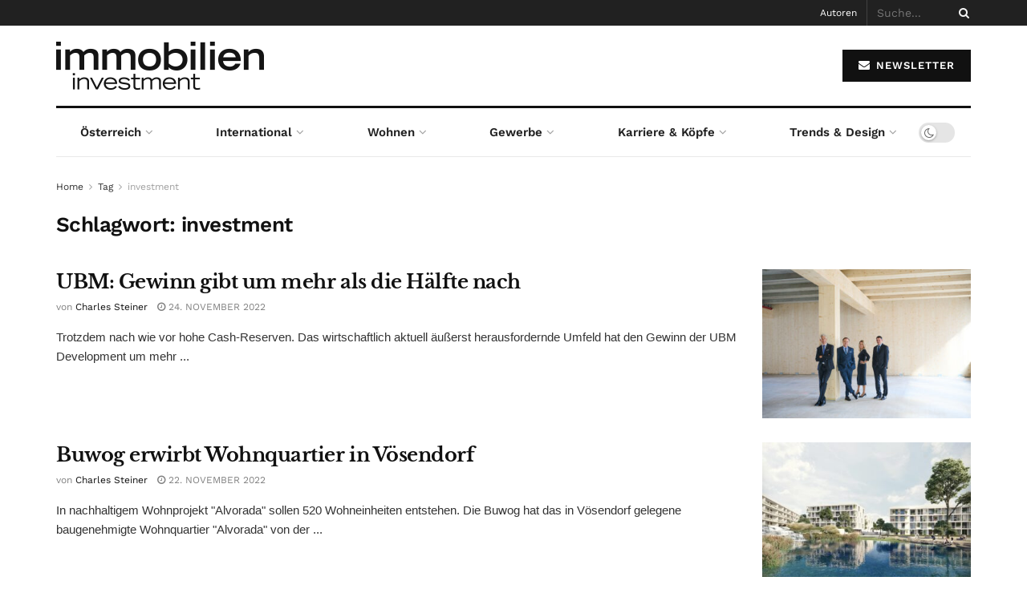

--- FILE ---
content_type: text/html; charset=UTF-8
request_url: https://immobilien-investment.at/artikel/tag/investment/page/9/
body_size: 14945
content:
<!doctype html> <!--[if lt IE 7]><html class="no-js lt-ie9 lt-ie8 lt-ie7" lang="de" prefix="og: https://ogp.me/ns#"> <![endif]--> <!--[if IE 7]><html class="no-js lt-ie9 lt-ie8" lang="de" prefix="og: https://ogp.me/ns#"> <![endif]--> <!--[if IE 8]><html class="no-js lt-ie9" lang="de" prefix="og: https://ogp.me/ns#"> <![endif]--> <!--[if IE 9]><html class="no-js lt-ie10" lang="de" prefix="og: https://ogp.me/ns#"> <![endif]--> <!--[if gt IE 8]><!--><html class="no-js" lang="de" prefix="og: https://ogp.me/ns#"> <!--<![endif]--><head><meta http-equiv="Content-Type" content="text/html; charset=UTF-8" /><meta name='viewport' content='width=device-width, initial-scale=1, user-scalable=yes' /><link rel="profile" href="http://gmpg.org/xfn/11" /><link rel="pingback" href="https://immobilien-investment.at/xmlrpc.php" /><meta property="og:type" content="website"><meta property="og:title" content="UBM: Gewinn gibt um mehr als die Hälfte nach"><meta property="og:site_name" content="immobilien investment"><meta property="og:description" content="Trotzdem nach wie vor hohe Cash-Reserven. Das wirtschaftlich aktuell äußerst herausfordernde Umfeld hat den Gewinn der UBM Development um mehr"><meta property="og:url" content="https://immobilien-investment.at/artikel/tag/investment/page/9"><meta property="og:locale" content="de_DE"><meta property="og:image" content="https://immobilien-investment.at/wp-content/uploads/2022/11/UBM-VORSTAND-SEPT-20223691-scaled.jpg"><meta property="og:image:height" content="1706"><meta property="og:image:width" content="2560"><meta name="twitter:card" content="summary"><meta name="twitter:url" content="https://immobilien-investment.at/artikel/tag/investment/page/9"><meta name="twitter:title" content="UBM: Gewinn gibt um mehr als die Hälfte nach"><meta name="twitter:description" content="Trotzdem nach wie vor hohe Cash-Reserven. Das wirtschaftlich aktuell äußerst herausfordernde Umfeld hat den Gewinn der UBM Development um mehr"><meta name="twitter:image" content="https://immobilien-investment.at/wp-content/uploads/2022/11/UBM-VORSTAND-SEPT-20223691-scaled.jpg"><meta name="twitter:image:width" content="2560"><meta name="twitter:image:height" content="1706"><meta name="twitter:site" content="https://twitter.com/immovationen_at"> <script type="text/javascript">var jnews_ajax_url = '/?ajax-request=jnews'</script> <script type="text/javascript">;window.jnews=window.jnews||{},window.jnews.library=window.jnews.library||{},window.jnews.library=function(){"use strict";var e=this;e.win=window,e.doc=document,e.noop=function(){},e.globalBody=e.doc.getElementsByTagName("body")[0],e.globalBody=e.globalBody?e.globalBody:e.doc,e.win.jnewsDataStorage=e.win.jnewsDataStorage||{_storage:new WeakMap,put:function(e,t,n){this._storage.has(e)||this._storage.set(e,new Map),this._storage.get(e).set(t,n)},get:function(e,t){return this._storage.get(e).get(t)},has:function(e,t){return this._storage.has(e)&&this._storage.get(e).has(t)},remove:function(e,t){var n=this._storage.get(e).delete(t);return 0===!this._storage.get(e).size&&this._storage.delete(e),n}},e.windowWidth=function(){return e.win.innerWidth||e.docEl.clientWidth||e.globalBody.clientWidth},e.windowHeight=function(){return e.win.innerHeight||e.docEl.clientHeight||e.globalBody.clientHeight},e.requestAnimationFrame=e.win.requestAnimationFrame||e.win.webkitRequestAnimationFrame||e.win.mozRequestAnimationFrame||e.win.msRequestAnimationFrame||window.oRequestAnimationFrame||function(e){return setTimeout(e,1e3/60)},e.cancelAnimationFrame=e.win.cancelAnimationFrame||e.win.webkitCancelAnimationFrame||e.win.webkitCancelRequestAnimationFrame||e.win.mozCancelAnimationFrame||e.win.msCancelRequestAnimationFrame||e.win.oCancelRequestAnimationFrame||function(e){clearTimeout(e)},e.classListSupport="classList"in document.createElement("_"),e.hasClass=e.classListSupport?function(e,t){return e.classList.contains(t)}:function(e,t){return e.className.indexOf(t)>=0},e.addClass=e.classListSupport?function(t,n){e.hasClass(t,n)||t.classList.add(n)}:function(t,n){e.hasClass(t,n)||(t.className+=" "+n)},e.removeClass=e.classListSupport?function(t,n){e.hasClass(t,n)&&t.classList.remove(n)}:function(t,n){e.hasClass(t,n)&&(t.className=t.className.replace(n,""))},e.objKeys=function(e){var t=[];for(var n in e)Object.prototype.hasOwnProperty.call(e,n)&&t.push(n);return t},e.isObjectSame=function(e,t){var n=!0;return JSON.stringify(e)!==JSON.stringify(t)&&(n=!1),n},e.extend=function(){for(var e,t,n,o=arguments[0]||{},i=1,a=arguments.length;i<a;i++)if(null!==(e=arguments[i]))for(t in e)o!==(n=e[t])&&void 0!==n&&(o[t]=n);return o},e.dataStorage=e.win.jnewsDataStorage,e.isVisible=function(e){return 0!==e.offsetWidth&&0!==e.offsetHeight||e.getBoundingClientRect().length},e.getHeight=function(e){return e.offsetHeight||e.clientHeight||e.getBoundingClientRect().height},e.getWidth=function(e){return e.offsetWidth||e.clientWidth||e.getBoundingClientRect().width},e.supportsPassive=!1;try{var t=Object.defineProperty({},"passive",{get:function(){e.supportsPassive=!0}});"createEvent"in e.doc?e.win.addEventListener("test",null,t):"fireEvent"in e.doc&&e.win.attachEvent("test",null)}catch(e){}e.passiveOption=!!e.supportsPassive&&{passive:!0},e.setStorage=function(e,t){e="jnews-"+e;var n={expired:Math.floor(((new Date).getTime()+432e5)/1e3)};t=Object.assign(n,t);localStorage.setItem(e,JSON.stringify(t))},e.getStorage=function(e){e="jnews-"+e;var t=localStorage.getItem(e);return null!==t&&0<t.length?JSON.parse(localStorage.getItem(e)):{}},e.expiredStorage=function(){var t,n="jnews-";for(var o in localStorage)o.indexOf(n)>-1&&"undefined"!==(t=e.getStorage(o.replace(n,""))).expired&&t.expired<Math.floor((new Date).getTime()/1e3)&&localStorage.removeItem(o)},e.addEvents=function(t,n,o){for(var i in n){var a=["touchstart","touchmove"].indexOf(i)>=0&&!o&&e.passiveOption;"createEvent"in e.doc?t.addEventListener(i,n[i],a):"fireEvent"in e.doc&&t.attachEvent("on"+i,n[i])}},e.removeEvents=function(t,n){for(var o in n)"createEvent"in e.doc?t.removeEventListener(o,n[o]):"fireEvent"in e.doc&&t.detachEvent("on"+o,n[o])},e.triggerEvents=function(t,n,o){var i;o=o||{detail:null};return"createEvent"in e.doc?(!(i=e.doc.createEvent("CustomEvent")||new CustomEvent(n)).initCustomEvent||i.initCustomEvent(n,!0,!1,o),void t.dispatchEvent(i)):"fireEvent"in e.doc?((i=e.doc.createEventObject()).eventType=n,void t.fireEvent("on"+i.eventType,i)):void 0},e.getParents=function(t,n){void 0===n&&(n=e.doc);for(var o=[],i=t.parentNode,a=!1;!a;)if(i){var r=i;r.querySelectorAll(n).length?a=!0:(o.push(r),i=r.parentNode)}else o=[],a=!0;return o},e.forEach=function(e,t,n){for(var o=0,i=e.length;o<i;o++)t.call(n,e[o],o)},e.getText=function(e){return e.innerText||e.textContent},e.setText=function(e,t){var n="object"==typeof t?t.innerText||t.textContent:t;e.innerText&&(e.innerText=n),e.textContent&&(e.textContent=n)},e.httpBuildQuery=function(t){return e.objKeys(t).reduce(function t(n){var o=arguments.length>1&&void 0!==arguments[1]?arguments[1]:null;return function(i,a){var r=n[a];a=encodeURIComponent(a);var s=o?"".concat(o,"[").concat(a,"]"):a;return null==r||"function"==typeof r?(i.push("".concat(s,"=")),i):["number","boolean","string"].includes(typeof r)?(i.push("".concat(s,"=").concat(encodeURIComponent(r))),i):(i.push(e.objKeys(r).reduce(t(r,s),[]).join("&")),i)}}(t),[]).join("&")},e.get=function(t,n,o,i){return o="function"==typeof o?o:e.noop,e.ajax("GET",t,n,o,i)},e.post=function(t,n,o,i){return o="function"==typeof o?o:e.noop,e.ajax("POST",t,n,o,i)},e.ajax=function(t,n,o,i,a){var r=new XMLHttpRequest,s=n,c=e.httpBuildQuery(o);if(t=-1!=["GET","POST"].indexOf(t)?t:"GET",r.open(t,s+("GET"==t?"?"+c:""),!0),"POST"==t&&r.setRequestHeader("Content-type","application/x-www-form-urlencoded"),r.setRequestHeader("X-Requested-With","XMLHttpRequest"),r.onreadystatechange=function(){4===r.readyState&&200<=r.status&&300>r.status&&"function"==typeof i&&i.call(void 0,r.response)},void 0!==a&&!a){return{xhr:r,send:function(){r.send("POST"==t?c:null)}}}return r.send("POST"==t?c:null),{xhr:r}},e.scrollTo=function(t,n,o){function i(e,t,n){this.start=this.position(),this.change=e-this.start,this.currentTime=0,this.increment=20,this.duration=void 0===n?500:n,this.callback=t,this.finish=!1,this.animateScroll()}return Math.easeInOutQuad=function(e,t,n,o){return(e/=o/2)<1?n/2*e*e+t:-n/2*(--e*(e-2)-1)+t},i.prototype.stop=function(){this.finish=!0},i.prototype.move=function(t){e.doc.documentElement.scrollTop=t,e.globalBody.parentNode.scrollTop=t,e.globalBody.scrollTop=t},i.prototype.position=function(){return e.doc.documentElement.scrollTop||e.globalBody.parentNode.scrollTop||e.globalBody.scrollTop},i.prototype.animateScroll=function(){this.currentTime+=this.increment;var t=Math.easeInOutQuad(this.currentTime,this.start,this.change,this.duration);this.move(t),this.currentTime<this.duration&&!this.finish?e.requestAnimationFrame.call(e.win,this.animateScroll.bind(this)):this.callback&&"function"==typeof this.callback&&this.callback()},new i(t,n,o)},e.unwrap=function(t){var n,o=t;e.forEach(t,(function(e,t){n?n+=e:n=e})),o.replaceWith(n)},e.performance={start:function(e){performance.mark(e+"Start")},stop:function(e){performance.mark(e+"End"),performance.measure(e,e+"Start",e+"End")}},e.fps=function(){var t=0,n=0,o=0;!function(){var i=t=0,a=0,r=0,s=document.getElementById("fpsTable"),c=function(t){void 0===document.getElementsByTagName("body")[0]?e.requestAnimationFrame.call(e.win,(function(){c(t)})):document.getElementsByTagName("body")[0].appendChild(t)};null===s&&((s=document.createElement("div")).style.position="fixed",s.style.top="120px",s.style.left="10px",s.style.width="100px",s.style.height="20px",s.style.border="1px solid black",s.style.fontSize="11px",s.style.zIndex="100000",s.style.backgroundColor="white",s.id="fpsTable",c(s));var l=function(){o++,n=Date.now(),(a=(o/(r=(n-t)/1e3)).toPrecision(2))!=i&&(i=a,s.innerHTML=i+"fps"),1<r&&(t=n,o=0),e.requestAnimationFrame.call(e.win,l)};l()}()},e.instr=function(e,t){for(var n=0;n<t.length;n++)if(-1!==e.toLowerCase().indexOf(t[n].toLowerCase()))return!0},e.winLoad=function(t,n){function o(o){if("complete"===e.doc.readyState||"interactive"===e.doc.readyState)return!o||n?setTimeout(t,n||1):t(o),1}o()||e.addEvents(e.win,{load:o})},e.docReady=function(t,n){function o(o){if("complete"===e.doc.readyState||"interactive"===e.doc.readyState)return!o||n?setTimeout(t,n||1):t(o),1}o()||e.addEvents(e.doc,{DOMContentLoaded:o})},e.fireOnce=function(){e.docReady((function(){e.assets=e.assets||[],e.assets.length&&(e.boot(),e.load_assets())}),50)},e.boot=function(){e.length&&e.doc.querySelectorAll("style[media]").forEach((function(e){"not all"==e.getAttribute("media")&&e.removeAttribute("media")}))},e.create_js=function(t,n){var o=e.doc.createElement("script");switch(o.setAttribute("src",t),n){case"defer":o.setAttribute("defer",!0);break;case"async":o.setAttribute("async",!0);break;case"deferasync":o.setAttribute("defer",!0),o.setAttribute("async",!0)}e.globalBody.appendChild(o)},e.load_assets=function(){"object"==typeof e.assets&&e.forEach(e.assets.slice(0),(function(t,n){var o="";t.defer&&(o+="defer"),t.async&&(o+="async"),e.create_js(t.url,o);var i=e.assets.indexOf(t);i>-1&&e.assets.splice(i,1)})),e.assets=jnewsoption.au_scripts=window.jnewsads=[]},e.setCookie=function(e,t,n){var o="";if(n){var i=new Date;i.setTime(i.getTime()+24*n*60*60*1e3),o="; expires="+i.toUTCString()}document.cookie=e+"="+(t||"")+o+"; path=/"},e.getCookie=function(e){for(var t=e+"=",n=document.cookie.split(";"),o=0;o<n.length;o++){for(var i=n[o];" "==i.charAt(0);)i=i.substring(1,i.length);if(0==i.indexOf(t))return i.substring(t.length,i.length)}return null},e.eraseCookie=function(e){document.cookie=e+"=; Path=/; Expires=Thu, 01 Jan 1970 00:00:01 GMT;"},e.docReady((function(){e.globalBody=e.globalBody==e.doc?e.doc.getElementsByTagName("body")[0]:e.globalBody,e.globalBody=e.globalBody?e.globalBody:e.doc})),e.winLoad((function(){e.winLoad((function(){var t=!1;if(void 0!==window.jnewsadmin)if(void 0!==window.file_version_checker){var n=e.objKeys(window.file_version_checker);n.length?n.forEach((function(e){t||"10.0.4"===window.file_version_checker[e]||(t=!0)})):t=!0}else t=!0;t&&(window.jnewsHelper.getMessage(),window.jnewsHelper.getNotice())}),2500)}))},window.jnews.library=new window.jnews.library;</script><script type="module">;/*! instant.page v5.1.1 - (C) 2019-2020 Alexandre Dieulot - https://instant.page/license */
let t,e;const n=new Set,o=document.createElement("link"),i=o.relList&&o.relList.supports&&o.relList.supports("prefetch")&&window.IntersectionObserver&&"isIntersecting"in IntersectionObserverEntry.prototype,s="instantAllowQueryString"in document.body.dataset,a="instantAllowExternalLinks"in document.body.dataset,r="instantWhitelist"in document.body.dataset,c="instantMousedownShortcut"in document.body.dataset,d=1111;let l=65,u=!1,f=!1,m=!1;if("instantIntensity"in document.body.dataset){const t=document.body.dataset.instantIntensity;if("mousedown"==t.substr(0,9))u=!0,"mousedown-only"==t&&(f=!0);else if("viewport"==t.substr(0,8))navigator.connection&&(navigator.connection.saveData||navigator.connection.effectiveType&&navigator.connection.effectiveType.includes("2g"))||("viewport"==t?document.documentElement.clientWidth*document.documentElement.clientHeight<45e4&&(m=!0):"viewport-all"==t&&(m=!0));else{const e=parseInt(t);isNaN(e)||(l=e)}}if(i){const n={capture:!0,passive:!0};if(f||document.addEventListener("touchstart",(function(t){e=performance.now();const n=t.target.closest("a");h(n)&&v(n.href)}),n),u?c||document.addEventListener("mousedown",(function(t){const e=t.target.closest("a");h(e)&&v(e.href)}),n):document.addEventListener("mouseover",(function(n){if(performance.now()-e<d)return;if(!("closest"in n.target))return;const o=n.target.closest("a");h(o)&&(o.addEventListener("mouseout",p,{passive:!0}),t=setTimeout((()=>{v(o.href),t=void 0}),l))}),n),c&&document.addEventListener("mousedown",(function(t){if(performance.now()-e<d)return;const n=t.target.closest("a");if(t.which>1||t.metaKey||t.ctrlKey)return;if(!n)return;n.addEventListener("click",(function(t){1337!=t.detail&&t.preventDefault()}),{capture:!0,passive:!1,once:!0});const o=new MouseEvent("click",{view:window,bubbles:!0,cancelable:!1,detail:1337});n.dispatchEvent(o)}),n),m){let t;(t=window.requestIdleCallback?t=>{requestIdleCallback(t,{timeout:1500})}:t=>{t()})((()=>{const t=new IntersectionObserver((e=>{e.forEach((e=>{if(e.isIntersecting){const n=e.target;t.unobserve(n),v(n.href)}}))}));document.querySelectorAll("a").forEach((e=>{h(e)&&t.observe(e)}))}))}}function p(e){e.relatedTarget&&e.target.closest("a")==e.relatedTarget.closest("a")||t&&(clearTimeout(t),t=void 0)}function h(t){if(t&&t.href&&(!r||"instant"in t.dataset)&&(a||t.origin==location.origin||"instant"in t.dataset)&&["http:","https:"].includes(t.protocol)&&("http:"!=t.protocol||"https:"!=location.protocol)&&(s||!t.search||"instant"in t.dataset)&&!(t.hash&&t.pathname+t.search==location.pathname+location.search||"noInstant"in t.dataset))return!0}function v(t){if(n.has(t))return;const e=document.createElement("link");e.rel="prefetch",e.href=t,document.head.appendChild(e),n.add(t)}</script> <link media="all" href="https://immobilien-investment.at/wp-content/cache/autoptimize/css/autoptimize_bb8c5df35d2aa75ec469db8eb2813820.css" rel="stylesheet"><title>investment Archive &ndash; Seite 9 von 12 &ndash; immobilien investment</title><meta name="robots" content="follow, index, max-snippet:-1, max-video-preview:-1, max-image-preview:large"/><link rel="canonical" href="https://immobilien-investment.at/artikel/tag/investment/page/9/" /><link rel="prev" href="https://immobilien-investment.at/artikel/tag/investment/page/8/" /><link rel="next" href="https://immobilien-investment.at/artikel/tag/investment/page/10/" /><meta property="og:locale" content="de_DE" /><meta property="og:type" content="article" /><meta property="og:title" content="investment Archive &ndash; Seite 9 von 12 &ndash; immobilien investment" /><meta property="og:url" content="https://immobilien-investment.at/artikel/tag/investment/page/9/" /><meta property="og:site_name" content="immobilien investment" /><meta name="twitter:card" content="summary_large_image" /><meta name="twitter:title" content="investment Archive &ndash; Seite 9 von 12 &ndash; immobilien investment" /><meta name="twitter:label1" content="Beiträge" /><meta name="twitter:data1" content="111" /> <script type="application/ld+json" class="rank-math-schema">{"@context":"https://schema.org","@graph":[{"@type":"Place","@id":"https://immobilien-investment.at/#place","address":{"@type":"PostalAddress","streetAddress":"Gonzagagasse 3/3","addressLocality":"Wien","postalCode":"1010"}},{"@type":"NewsMediaOrganization","@id":"https://immobilien-investment.at/#organization","name":"DMV \u2013 della lucia medien &amp; verlags GmbH","url":"https://immobilien-investment.at","email":"office@media-c.at","address":{"@type":"PostalAddress","streetAddress":"Gonzagagasse 3/3","addressLocality":"Wien","postalCode":"1010"},"logo":{"@type":"ImageObject","@id":"https://immobilien-investment.at/#logo","url":"https://immobilien-investment.at/wp-content/uploads/2022/12/immobilien-investment-logo@2x.png","contentUrl":"https://immobilien-investment.at/wp-content/uploads/2022/12/immobilien-investment-logo@2x.png","caption":"immobilien investment","inLanguage":"de","width":"514","height":"119"},"contactPoint":[{"@type":"ContactPoint","telephone":"+43 1 533 18 90","contactType":"technical support"}],"location":{"@id":"https://immobilien-investment.at/#place"}},{"@type":"WebSite","@id":"https://immobilien-investment.at/#website","url":"https://immobilien-investment.at","name":"immobilien investment","alternateName":"Das Immobilien- &amp; Anlagemagazin","publisher":{"@id":"https://immobilien-investment.at/#organization"},"inLanguage":"de"},{"@type":"CollectionPage","@id":"https://immobilien-investment.at/artikel/tag/investment/page/9/#webpage","url":"https://immobilien-investment.at/artikel/tag/investment/page/9/","name":"investment Archive &ndash; Seite 9 von 12 &ndash; immobilien investment","isPartOf":{"@id":"https://immobilien-investment.at/#website"},"inLanguage":"de"}]}</script> <link rel='dns-prefetch' href='//plausible.io' /><link rel='dns-prefetch' href='//hcaptcha.com' /><link rel="alternate" type="application/rss+xml" title="immobilien investment &raquo; Feed" href="https://immobilien-investment.at/feed/" /><link rel="alternate" type="application/rss+xml" title="immobilien investment &raquo; Kommentar-Feed" href="https://immobilien-investment.at/comments/feed/" /><link rel="alternate" type="application/rss+xml" title="immobilien investment &raquo; investment Schlagwort-Feed" href="https://immobilien-investment.at/artikel/tag/investment/feed/" /><link crossorigin="anonymous" rel='stylesheet' id='jeg_customizer_font-css' href='https://immobilien-investment.at/wp-content/cache/autoptimize/css/autoptimize_single_54e4c559197f3c500730ad1e82197393.css?ver=1670944265' type='text/css' media='all' /> <script type="text/javascript" defer data-domain='immobilien-investment.at' data-api='https://plausible.io/api/event' data-cfasync='false' src="https://plausible.io/js/plausible.outbound-links.js?ver=2.3.1" id="plausible-analytics-js"></script> <script type="text/javascript" id="plausible-analytics-js-after">window.plausible = window.plausible || function() { (window.plausible.q = window.plausible.q || []).push(arguments) }
//# sourceURL=plausible-analytics-js-after</script> <script type="text/javascript" id="sp-dsgvo-js-extra">var spDsgvoGeneralConfig = {"ajaxUrl":"https://immobilien-investment.at/wp-admin/admin-ajax.php","wpJsonUrl":"https://immobilien-investment.at/wp-json/legalweb/v1/","cookieName":"sp_dsgvo_cookie_settings","cookieVersion":"0","cookieLifeTime":"15811200","cookieLifeTimeDismiss":"604800","locale":"de_DE","privacyPolicyPageId":"4347","privacyPolicyPageUrl":"https://immobilien-investment.at/datenschutz/","imprintPageId":"4223","imprintPageUrl":"https://immobilien-investment.at/impressum/","showNoticeOnClose":"1","initialDisplayType":"cookie_notice","allIntegrationSlugs":[],"noticeHideEffect":"none","noticeOnScroll":"","noticeOnScrollOffset":"100","currentPageId":"11211","forceCookieInfo":"0","clientSideBlocking":"0"};
var spDsgvoIntegrationConfig = [];
//# sourceURL=sp-dsgvo-js-extra</script> <link rel="https://api.w.org/" href="https://immobilien-investment.at/wp-json/" /><link rel="alternate" title="JSON" type="application/json" href="https://immobilien-investment.at/wp-json/wp/v2/tags/1201" /><link rel="EditURI" type="application/rsd+xml" title="RSD" href="https://immobilien-investment.at/xmlrpc.php?rsd" /><meta name='plausible-analytics-version' content='2.3.1' /><meta name="generator" content="Elementor 3.34.2; features: additional_custom_breakpoints; settings: css_print_method-external, google_font-enabled, font_display-auto"><meta name="generator" content="EventON 4.6.7" /><meta name="onesignal" content="wordpress-plugin"/> <script>window.OneSignalDeferred = window.OneSignalDeferred || [];

      OneSignalDeferred.push(function(OneSignal) {
        var oneSignal_options = {};
        window._oneSignalInitOptions = oneSignal_options;

        oneSignal_options['serviceWorkerParam'] = { scope: '/' };
oneSignal_options['serviceWorkerPath'] = 'OneSignalSDKWorker.js.php';

        OneSignal.Notifications.setDefaultUrl("https://immobilien-investment.at");

        oneSignal_options['wordpress'] = true;
oneSignal_options['appId'] = '4321b71e-7237-4d0c-8c32-3930a144dcc4';
oneSignal_options['allowLocalhostAsSecureOrigin'] = true;
oneSignal_options['welcomeNotification'] = { };
oneSignal_options['welcomeNotification']['disable'] = true;
oneSignal_options['path'] = "https://immobilien-investment.at/wp-content/plugins/onesignal-free-web-push-notifications/sdk_files/";
oneSignal_options['promptOptions'] = { };
oneSignal_options['notifyButton'] = { };
oneSignal_options['notifyButton']['enable'] = true;
oneSignal_options['notifyButton']['position'] = 'bottom-right';
oneSignal_options['notifyButton']['theme'] = 'default';
oneSignal_options['notifyButton']['size'] = 'medium';
oneSignal_options['notifyButton']['showCredit'] = true;
oneSignal_options['notifyButton']['text'] = {};
              OneSignal.init(window._oneSignalInitOptions);
                    });

      function documentInitOneSignal() {
        var oneSignal_elements = document.getElementsByClassName("OneSignal-prompt");

        var oneSignalLinkClickHandler = function(event) { OneSignal.Notifications.requestPermission(); event.preventDefault(); };        for(var i = 0; i < oneSignal_elements.length; i++)
          oneSignal_elements[i].addEventListener('click', oneSignalLinkClickHandler, false);
      }

      if (document.readyState === 'complete') {
           documentInitOneSignal();
      }
      else {
           window.addEventListener("load", function(event){
               documentInitOneSignal();
          });
      }</script>  <script type='application/ld+json'>{"@context":"http:\/\/schema.org","@type":"Organization","@id":"https:\/\/immobilien-investment.at\/#organization","url":"https:\/\/immobilien-investment.at\/","name":"media-c Digital Solutions e.U.","logo":{"@type":"ImageObject","url":"https:\/\/immobilien-investment.at\/wp-content\/uploads\/2020\/12\/cropped-580_media_c-192x192-1.jpg"},"sameAs":["https:\/\/www.facebook.com\/DMVMedien","https:\/\/twitter.com\/immovationen_at","https:\/\/www.linkedin.com\/company\/dmv-medien\/","#"]}</script> <script type='application/ld+json'>{"@context":"http:\/\/schema.org","@type":"WebSite","@id":"https:\/\/immobilien-investment.at\/#website","url":"https:\/\/immobilien-investment.at\/","name":"media-c Digital Solutions e.U.","potentialAction":{"@type":"SearchAction","target":"https:\/\/immobilien-investment.at\/?s={search_term_string}","query-input":"required name=search_term_string"}}</script> <link rel="icon" href="https://immobilien-investment.at/wp-content/uploads/2022/03/cropped-II-fav-v1-32x32.png" sizes="32x32" /><link rel="icon" href="https://immobilien-investment.at/wp-content/uploads/2022/03/cropped-II-fav-v1-192x192.png" sizes="192x192" /><link rel="apple-touch-icon" href="https://immobilien-investment.at/wp-content/uploads/2022/03/cropped-II-fav-v1-180x180.png" /><meta name="msapplication-TileImage" content="https://immobilien-investment.at/wp-content/uploads/2022/03/cropped-II-fav-v1-270x270.png" /></head><body class="archive paged tag tag-investment tag-1201 wp-embed-responsive paged-9 tag-paged-9 wp-theme-jnews wp-child-theme-jnews-child-1 jeg_toggle_light jnews jsc_normal elementor-default elementor-kit-2426"><div class="jeg_ad jeg_ad_top jnews_header_top_ads"><div class='ads-wrapper  '></div></div><div class="jeg_viewport"><div class="jeg_header_wrapper"><div class="jeg_header_instagram_wrapper"></div><div class="jeg_header normal"><div class="jeg_topbar jeg_container jeg_navbar_wrapper dark"><div class="container"><div class="jeg_nav_row"><div class="jeg_nav_col jeg_nav_left  jeg_nav_grow"><div class="item_wrap jeg_nav_alignleft"></div></div><div class="jeg_nav_col jeg_nav_center  jeg_nav_grow"><div class="item_wrap jeg_nav_alignleft"></div></div><div class="jeg_nav_col jeg_nav_right  jeg_nav_grow"><div class="item_wrap jeg_nav_alignright"><div class="jeg_nav_item"><ul class="jeg_menu jeg_top_menu"><li id="menu-item-9088" class="menu-item menu-item-type-post_type menu-item-object-page menu-item-9088"><a href="https://immobilien-investment.at/autoren/">Autoren</a></li></ul></div><div class="jeg_nav_item jeg_nav_search"><div class="jeg_search_wrapper jeg_search_no_expand square"> <a href="#" class="jeg_search_toggle"><i class="fa fa-search"></i></a><form action="https://immobilien-investment.at/" method="get" class="jeg_search_form" target="_top"> <input name="s" class="jeg_search_input" placeholder="Suche..." type="text" value="" autocomplete="off"> <button aria-label="Search Button" type="submit" class="jeg_search_button btn"><i class="fa fa-search"></i></button></form><div class="jeg_search_result jeg_search_hide with_result"><div class="search-result-wrapper"></div><div class="search-link search-noresult"> Keine Ergebnisse</div><div class="search-link search-all-button"> <i class="fa fa-search"></i> Alle Ergebnisse anzeigen</div></div></div></div></div></div></div></div></div><div class="jeg_midbar jeg_container jeg_navbar_wrapper normal"><div class="container"><div class="jeg_nav_row"><div class="jeg_nav_col jeg_nav_left jeg_nav_grow"><div class="item_wrap jeg_nav_alignleft"><div class="jeg_nav_item jeg_logo jeg_desktop_logo"><div class="site-title"> <a href="https://immobilien-investment.at/" style="padding: 0px 0px 0px 0px;"> <img class='jeg_logo_img' src="https://immobilien-investment.at/wp-content/uploads/2022/12/immobilien-investment-logo.png" srcset="https://immobilien-investment.at/wp-content/uploads/2022/12/immobilien-investment-logo.png 1x, https://immobilien-investment.at/wp-content/uploads/2022/12/immobilien-investment-logo@2x.png 2x" alt="immobilien investment"data-light-src="https://immobilien-investment.at/wp-content/uploads/2022/12/immobilien-investment-logo.png" data-light-srcset="https://immobilien-investment.at/wp-content/uploads/2022/12/immobilien-investment-logo.png 1x, https://immobilien-investment.at/wp-content/uploads/2022/12/immobilien-investment-logo@2x.png 2x" data-dark-src="https://immobilien-investment.at/wp-content/uploads/2022/12/immobilien-investment-dm-logo.png" data-dark-srcset="https://immobilien-investment.at/wp-content/uploads/2022/12/immobilien-investment-dm-logo.png 1x, https://immobilien-investment.at/wp-content/uploads/2022/12/immobilien-investment-dm-logo@2x.png 2x"> </a></div></div></div></div><div class="jeg_nav_col jeg_nav_center jeg_nav_grow"><div class="item_wrap jeg_nav_alignleft"></div></div><div class="jeg_nav_col jeg_nav_right jeg_nav_grow"><div class="item_wrap jeg_nav_alignright"><div class="jeg_nav_item jeg_button_1"> <a href="/newsletter"
 class="btn default "
 target="_self"
 > <i class="fa fa-envelope"></i> NEWSLETTER </a></div></div></div></div></div></div><div class="jeg_bottombar jeg_navbar jeg_container jeg_navbar_wrapper 1 jeg_navbar_boxed jeg_navbar_shadow jeg_navbar_fitwidth jeg_navbar_normal"><div class="container"><div class="jeg_nav_row"><div class="jeg_nav_col jeg_nav_left jeg_nav_normal"><div class="item_wrap jeg_nav_alignleft"></div></div><div class="jeg_nav_col jeg_nav_center jeg_nav_grow"><div class="item_wrap jeg_nav_aligncenter"><div class="jeg_nav_item jeg_main_menu_wrapper"><div class="jeg_mainmenu_wrap"><ul class="jeg_menu jeg_main_menu jeg_menu_style_5" data-animation="animateTransform"><li id="menu-item-9079" class="menu-item menu-item-type-taxonomy menu-item-object-category menu-item-9079 bgnav jeg_megamenu category_1 ajaxload" data-number="6"  data-category="1"  data-tags=""  data-item-row="default" ><a href="https://immobilien-investment.at/kategorie/oesterreich/">Österreich</a><div class="sub-menu"><div class="jeg_newsfeed clearfix"><div class="newsfeed_overlay"><div class="preloader_type preloader_circle"><div class="newsfeed_preloader jeg_preloader dot"> <span></span><span></span><span></span></div><div class="newsfeed_preloader jeg_preloader circle"><div class="jnews_preloader_circle_outer"><div class="jnews_preloader_circle_inner"></div></div></div><div class="newsfeed_preloader jeg_preloader square"><div class="jeg_square"><div class="jeg_square_inner"></div></div></div></div></div></div></div></li><li id="menu-item-8501" class="menu-item menu-item-type-taxonomy menu-item-object-category menu-item-8501 bgnav jeg_megamenu category_1 ajaxload" data-number="9"  data-category="1185"  data-tags=""  data-item-row="default" ><a href="https://immobilien-investment.at/kategorie/international/">International</a><div class="sub-menu"><div class="jeg_newsfeed clearfix"><div class="newsfeed_overlay"><div class="preloader_type preloader_circle"><div class="newsfeed_preloader jeg_preloader dot"> <span></span><span></span><span></span></div><div class="newsfeed_preloader jeg_preloader circle"><div class="jnews_preloader_circle_outer"><div class="jnews_preloader_circle_inner"></div></div></div><div class="newsfeed_preloader jeg_preloader square"><div class="jeg_square"><div class="jeg_square_inner"></div></div></div></div></div></div></div></li><li id="menu-item-8502" class="menu-item menu-item-type-taxonomy menu-item-object-category menu-item-8502 bgnav jeg_megamenu category_1 ajaxload" data-number="9"  data-category="1174"  data-tags=""  data-item-row="default" ><a href="https://immobilien-investment.at/kategorie/wohnen/">Wohnen</a><div class="sub-menu"><div class="jeg_newsfeed clearfix"><div class="newsfeed_overlay"><div class="preloader_type preloader_circle"><div class="newsfeed_preloader jeg_preloader dot"> <span></span><span></span><span></span></div><div class="newsfeed_preloader jeg_preloader circle"><div class="jnews_preloader_circle_outer"><div class="jnews_preloader_circle_inner"></div></div></div><div class="newsfeed_preloader jeg_preloader square"><div class="jeg_square"><div class="jeg_square_inner"></div></div></div></div></div></div></div></li><li id="menu-item-8503" class="menu-item menu-item-type-taxonomy menu-item-object-category menu-item-8503 bgnav jeg_megamenu category_1 ajaxload" data-number="9"  data-category="1186"  data-tags=""  data-item-row="default" ><a href="https://immobilien-investment.at/kategorie/gewerbe/">Gewerbe</a><div class="sub-menu"><div class="jeg_newsfeed clearfix"><div class="newsfeed_overlay"><div class="preloader_type preloader_circle"><div class="newsfeed_preloader jeg_preloader dot"> <span></span><span></span><span></span></div><div class="newsfeed_preloader jeg_preloader circle"><div class="jnews_preloader_circle_outer"><div class="jnews_preloader_circle_inner"></div></div></div><div class="newsfeed_preloader jeg_preloader square"><div class="jeg_square"><div class="jeg_square_inner"></div></div></div></div></div></div></div></li><li id="menu-item-10069" class="menu-item menu-item-type-taxonomy menu-item-object-category menu-item-10069 bgnav jeg_megamenu category_1 ajaxload" data-number="9"  data-category="1278"  data-tags=""  data-item-row="default" ><a href="https://immobilien-investment.at/kategorie/karriere-koepfe/">Karriere &amp; Köpfe</a><div class="sub-menu"><div class="jeg_newsfeed clearfix"><div class="newsfeed_overlay"><div class="preloader_type preloader_circle"><div class="newsfeed_preloader jeg_preloader dot"> <span></span><span></span><span></span></div><div class="newsfeed_preloader jeg_preloader circle"><div class="jnews_preloader_circle_outer"><div class="jnews_preloader_circle_inner"></div></div></div><div class="newsfeed_preloader jeg_preloader square"><div class="jeg_square"><div class="jeg_square_inner"></div></div></div></div></div></div></div></li><li id="menu-item-10070" class="menu-item menu-item-type-taxonomy menu-item-object-category menu-item-10070 bgnav jeg_megamenu category_1 ajaxload" data-number="9"  data-category="1859"  data-tags=""  data-item-row="default" ><a href="https://immobilien-investment.at/kategorie/trends-design/">Trends &amp; Design</a><div class="sub-menu"><div class="jeg_newsfeed clearfix"><div class="newsfeed_overlay"><div class="preloader_type preloader_circle"><div class="newsfeed_preloader jeg_preloader dot"> <span></span><span></span><span></span></div><div class="newsfeed_preloader jeg_preloader circle"><div class="jnews_preloader_circle_outer"><div class="jnews_preloader_circle_inner"></div></div></div><div class="newsfeed_preloader jeg_preloader square"><div class="jeg_square"><div class="jeg_square_inner"></div></div></div></div></div></div></div></li></ul></div></div></div></div><div class="jeg_nav_col jeg_nav_right jeg_nav_normal"><div class="item_wrap jeg_nav_alignright"><div class="jeg_nav_item jeg_dark_mode"> <label class="dark_mode_switch"> <input type="checkbox" class="jeg_dark_mode_toggle" > <span class="slider round"></span> </label></div></div></div></div></div></div></div></div><div class="jeg_header_sticky"><div class="sticky_blankspace"></div><div class="jeg_header normal"><div class="jeg_container"><div data-mode="fixed" class="jeg_stickybar jeg_navbar jeg_navbar_wrapper  jeg_navbar_fitwidth jeg_navbar_normal"><div class="container"><div class="jeg_nav_row"><div class="jeg_nav_col jeg_nav_left jeg_nav_normal"><div class="item_wrap jeg_nav_alignleft"><div class="jeg_nav_item jeg_logo"><div class="site-title"> <a href="https://immobilien-investment.at/"> <img class='jeg_logo_img' src="https://immobilien-investment.at/wp-content/uploads/2022/12/immobilien-investment-mobile_logo.png" srcset="https://immobilien-investment.at/wp-content/uploads/2022/12/immobilien-investment-mobile_logo.png 1x, https://immobilien-investment.at/wp-content/uploads/2022/12/immobilien-investment-mobile_logo@2x.png 2x" alt="immobilien investment"data-light-src="https://immobilien-investment.at/wp-content/uploads/2022/12/immobilien-investment-mobile_logo.png" data-light-srcset="https://immobilien-investment.at/wp-content/uploads/2022/12/immobilien-investment-mobile_logo.png 1x, https://immobilien-investment.at/wp-content/uploads/2022/12/immobilien-investment-mobile_logo@2x.png 2x" data-dark-src="https://immobilien-investment.at/wp-content/uploads/2022/12/immobilien-investment-dm-mobile_logo.png" data-dark-srcset="https://immobilien-investment.at/wp-content/uploads/2022/12/immobilien-investment-dm-mobile_logo.png 1x, https://immobilien-investment.at/wp-content/uploads/2022/12/immobilien-investment-dm-mobile_logo@2x.png 2x"> </a></div></div></div></div><div class="jeg_nav_col jeg_nav_center jeg_nav_grow"><div class="item_wrap jeg_nav_aligncenter"><div class="jeg_nav_item jeg_main_menu_wrapper"><div class="jeg_mainmenu_wrap"><ul class="jeg_menu jeg_main_menu jeg_menu_style_5" data-animation="animateTransform"><li id="menu-item-9079" class="menu-item menu-item-type-taxonomy menu-item-object-category menu-item-9079 bgnav jeg_megamenu category_1 ajaxload" data-number="6"  data-category="1"  data-tags=""  data-item-row="default" ><a href="https://immobilien-investment.at/kategorie/oesterreich/">Österreich</a><div class="sub-menu"><div class="jeg_newsfeed clearfix"><div class="newsfeed_overlay"><div class="preloader_type preloader_circle"><div class="newsfeed_preloader jeg_preloader dot"> <span></span><span></span><span></span></div><div class="newsfeed_preloader jeg_preloader circle"><div class="jnews_preloader_circle_outer"><div class="jnews_preloader_circle_inner"></div></div></div><div class="newsfeed_preloader jeg_preloader square"><div class="jeg_square"><div class="jeg_square_inner"></div></div></div></div></div></div></div></li><li id="menu-item-8501" class="menu-item menu-item-type-taxonomy menu-item-object-category menu-item-8501 bgnav jeg_megamenu category_1 ajaxload" data-number="9"  data-category="1185"  data-tags=""  data-item-row="default" ><a href="https://immobilien-investment.at/kategorie/international/">International</a><div class="sub-menu"><div class="jeg_newsfeed clearfix"><div class="newsfeed_overlay"><div class="preloader_type preloader_circle"><div class="newsfeed_preloader jeg_preloader dot"> <span></span><span></span><span></span></div><div class="newsfeed_preloader jeg_preloader circle"><div class="jnews_preloader_circle_outer"><div class="jnews_preloader_circle_inner"></div></div></div><div class="newsfeed_preloader jeg_preloader square"><div class="jeg_square"><div class="jeg_square_inner"></div></div></div></div></div></div></div></li><li id="menu-item-8502" class="menu-item menu-item-type-taxonomy menu-item-object-category menu-item-8502 bgnav jeg_megamenu category_1 ajaxload" data-number="9"  data-category="1174"  data-tags=""  data-item-row="default" ><a href="https://immobilien-investment.at/kategorie/wohnen/">Wohnen</a><div class="sub-menu"><div class="jeg_newsfeed clearfix"><div class="newsfeed_overlay"><div class="preloader_type preloader_circle"><div class="newsfeed_preloader jeg_preloader dot"> <span></span><span></span><span></span></div><div class="newsfeed_preloader jeg_preloader circle"><div class="jnews_preloader_circle_outer"><div class="jnews_preloader_circle_inner"></div></div></div><div class="newsfeed_preloader jeg_preloader square"><div class="jeg_square"><div class="jeg_square_inner"></div></div></div></div></div></div></div></li><li id="menu-item-8503" class="menu-item menu-item-type-taxonomy menu-item-object-category menu-item-8503 bgnav jeg_megamenu category_1 ajaxload" data-number="9"  data-category="1186"  data-tags=""  data-item-row="default" ><a href="https://immobilien-investment.at/kategorie/gewerbe/">Gewerbe</a><div class="sub-menu"><div class="jeg_newsfeed clearfix"><div class="newsfeed_overlay"><div class="preloader_type preloader_circle"><div class="newsfeed_preloader jeg_preloader dot"> <span></span><span></span><span></span></div><div class="newsfeed_preloader jeg_preloader circle"><div class="jnews_preloader_circle_outer"><div class="jnews_preloader_circle_inner"></div></div></div><div class="newsfeed_preloader jeg_preloader square"><div class="jeg_square"><div class="jeg_square_inner"></div></div></div></div></div></div></div></li><li id="menu-item-10069" class="menu-item menu-item-type-taxonomy menu-item-object-category menu-item-10069 bgnav jeg_megamenu category_1 ajaxload" data-number="9"  data-category="1278"  data-tags=""  data-item-row="default" ><a href="https://immobilien-investment.at/kategorie/karriere-koepfe/">Karriere &amp; Köpfe</a><div class="sub-menu"><div class="jeg_newsfeed clearfix"><div class="newsfeed_overlay"><div class="preloader_type preloader_circle"><div class="newsfeed_preloader jeg_preloader dot"> <span></span><span></span><span></span></div><div class="newsfeed_preloader jeg_preloader circle"><div class="jnews_preloader_circle_outer"><div class="jnews_preloader_circle_inner"></div></div></div><div class="newsfeed_preloader jeg_preloader square"><div class="jeg_square"><div class="jeg_square_inner"></div></div></div></div></div></div></div></li><li id="menu-item-10070" class="menu-item menu-item-type-taxonomy menu-item-object-category menu-item-10070 bgnav jeg_megamenu category_1 ajaxload" data-number="9"  data-category="1859"  data-tags=""  data-item-row="default" ><a href="https://immobilien-investment.at/kategorie/trends-design/">Trends &amp; Design</a><div class="sub-menu"><div class="jeg_newsfeed clearfix"><div class="newsfeed_overlay"><div class="preloader_type preloader_circle"><div class="newsfeed_preloader jeg_preloader dot"> <span></span><span></span><span></span></div><div class="newsfeed_preloader jeg_preloader circle"><div class="jnews_preloader_circle_outer"><div class="jnews_preloader_circle_inner"></div></div></div><div class="newsfeed_preloader jeg_preloader square"><div class="jeg_square"><div class="jeg_square_inner"></div></div></div></div></div></div></div></li></ul></div></div></div></div><div class="jeg_nav_col jeg_nav_right jeg_nav_normal"><div class="item_wrap jeg_nav_alignright"><div class="jeg_nav_item jeg_search_wrapper search_icon jeg_search_popup_expand"> <a href="#" class="jeg_search_toggle"><i class="fa fa-search"></i></a><form action="https://immobilien-investment.at/" method="get" class="jeg_search_form" target="_top"> <input name="s" class="jeg_search_input" placeholder="Suche..." type="text" value="" autocomplete="off"> <button aria-label="Search Button" type="submit" class="jeg_search_button btn"><i class="fa fa-search"></i></button></form><div class="jeg_search_result jeg_search_hide with_result"><div class="search-result-wrapper"></div><div class="search-link search-noresult"> Keine Ergebnisse</div><div class="search-link search-all-button"> <i class="fa fa-search"></i> Alle Ergebnisse anzeigen</div></div></div></div></div></div></div></div></div></div></div><div class="jeg_navbar_mobile_wrapper"><div class="jeg_navbar_mobile" data-mode="scroll"><div class="jeg_mobile_bottombar jeg_mobile_midbar jeg_container normal"><div class="container"><div class="jeg_nav_row"><div class="jeg_nav_col jeg_nav_left jeg_nav_normal"><div class="item_wrap jeg_nav_alignleft"><div class="jeg_nav_item"> <a href="#" class="toggle_btn jeg_mobile_toggle"><i class="fa fa-bars"></i></a></div></div></div><div class="jeg_nav_col jeg_nav_center jeg_nav_grow"><div class="item_wrap jeg_nav_aligncenter"><div class="jeg_nav_item jeg_mobile_logo"><div class="site-title"> <a href="https://immobilien-investment.at/"> <img class='jeg_logo_img' src="https://immobilien-investment.at/wp-content/uploads/2022/12/immobilien-investment-mobile_logo.png" srcset="https://immobilien-investment.at/wp-content/uploads/2022/12/immobilien-investment-mobile_logo.png 1x, https://immobilien-investment.at/wp-content/uploads/2022/12/immobilien-investment-mobile_logo@2x.png 2x" alt="immobilien investment"data-light-src="https://immobilien-investment.at/wp-content/uploads/2022/12/immobilien-investment-mobile_logo.png" data-light-srcset="https://immobilien-investment.at/wp-content/uploads/2022/12/immobilien-investment-mobile_logo.png 1x, https://immobilien-investment.at/wp-content/uploads/2022/12/immobilien-investment-mobile_logo@2x.png 2x" data-dark-src="https://immobilien-investment.at/wp-content/uploads/2022/12/immobilien-investment-dm-mobile_logo.png" data-dark-srcset="https://immobilien-investment.at/wp-content/uploads/2022/12/immobilien-investment-dm-mobile_logo.png 1x, https://immobilien-investment.at/wp-content/uploads/2022/12/immobilien-investment-dm-mobile_logo@2x.png 2x"> </a></div></div></div></div><div class="jeg_nav_col jeg_nav_right jeg_nav_normal"><div class="item_wrap jeg_nav_alignright"><div class="jeg_nav_item jeg_dark_mode"> <label class="dark_mode_switch"> <input type="checkbox" class="jeg_dark_mode_toggle" > <span class="slider round"></span> </label></div></div></div></div></div></div></div><div class="sticky_blankspace" style="height: 65px;"></div></div><div class="jeg_ad jeg_ad_top jnews_header_bottom_ads"><div class='ads-wrapper  '></div></div><div class="jeg_main "><div class="jeg_container"><div class="jeg_content"><div class="jeg_section"><div class="container"><div class="jeg_ad jeg_archive jnews_archive_above_content_ads "><div class='ads-wrapper  '></div></div><div class="jeg_cat_content row"><div class="jeg_main_content col-sm-12"><div class="jeg_inner_content"><div class="jeg_archive_header"><div class="jeg_breadcrumbs jeg_breadcrumb_container"><div id="breadcrumbs"><span class=""> <a href="https://immobilien-investment.at">Home</a> </span><i class="fa fa-angle-right"></i><span class=""> <a href="">Tag</a> </span><i class="fa fa-angle-right"></i><span class="breadcrumb_last_link"> <a href="https://immobilien-investment.at/artikel/tag/investment/">investment</a> </span></div></div><h1 class="jeg_archive_title">Schlagwort: <span>investment</span></h1></div><div class="jnews_archive_content_wrapper"><div class="jeg_module_hook jnews_module_11211_0_6977d8c736d73" data-unique="jnews_module_11211_0_6977d8c736d73"><div class="jeg_postblock_4 jeg_postblock jeg_col_3o3"><div class="jeg_block_container"><div class="jeg_posts jeg_load_more_flag"><article class="jeg_post jeg_pl_md_3 format-standard"><div class="jeg_thumb"> <a href="https://immobilien-investment.at/artikel/ubm-gewinn-gibt-um-mehr-als-die-haelfte-nach/"><div class="thumbnail-container animate-lazy  size-715 "><img fetchpriority="high" width="350" height="250" src="[data-uri]" class="lazyload wp-post-image" alt="UBM: Gewinn gibt um mehr als die Hälfte nach" decoding="async" data-src="https://immobilien-investment.at/wp-content/uploads/2022/11/UBM-VORSTAND-SEPT-20223691-350x250.jpg" data-sizes="auto" data-expand="700" /></div></a></div><div class="jeg_postblock_content"><h3 class="jeg_post_title"> <a href="https://immobilien-investment.at/artikel/ubm-gewinn-gibt-um-mehr-als-die-haelfte-nach/">UBM: Gewinn gibt um mehr als die Hälfte nach</a></h3><div class="jeg_post_meta"><div class="jeg_meta_author"><span class="by">von</span> <a href="https://immobilien-investment.at/author/c-steiner/">Charles Steiner</a></div><div class="jeg_meta_date"><a href="https://immobilien-investment.at/artikel/ubm-gewinn-gibt-um-mehr-als-die-haelfte-nach/"><i class="fa fa-clock-o"></i> 24. November 2022</a></div></div><div class="jeg_post_excerpt"><p>Trotzdem nach wie vor hohe Cash-Reserven. Das wirtschaftlich aktuell äußerst herausfordernde Umfeld hat den Gewinn der UBM Development um mehr ...</p></div></div></article><article class="jeg_post jeg_pl_md_3 format-standard"><div class="jeg_thumb"> <a href="https://immobilien-investment.at/artikel/buwog-erwirbt-wohnquartier-in-voesendorf/"><div class="thumbnail-container animate-lazy  size-715 "><img width="350" height="250" src="[data-uri]" class="lazyload wp-post-image" alt="Buwog erwirbt Wohnquartier in Vösendorf" decoding="async" data-src="https://immobilien-investment.at/wp-content/uploads/2022/11/Alvorada-c-„Office-le-Nomade-350x250.jpg" data-sizes="auto" data-expand="700" /></div></a></div><div class="jeg_postblock_content"><h3 class="jeg_post_title"> <a href="https://immobilien-investment.at/artikel/buwog-erwirbt-wohnquartier-in-voesendorf/">Buwog erwirbt Wohnquartier in Vösendorf</a></h3><div class="jeg_post_meta"><div class="jeg_meta_author"><span class="by">von</span> <a href="https://immobilien-investment.at/author/c-steiner/">Charles Steiner</a></div><div class="jeg_meta_date"><a href="https://immobilien-investment.at/artikel/buwog-erwirbt-wohnquartier-in-voesendorf/"><i class="fa fa-clock-o"></i> 22. November 2022</a></div></div><div class="jeg_post_excerpt"><p>In nachhaltigem Wohnprojekt "Alvorada" sollen 520 Wohneinheiten entstehen. Die Buwog hat das in Vösendorf gelegene baugenehmigte Wohnquartier "Alvorada" von der ...</p></div></div></article><article class="jeg_post jeg_pl_md_3 format-standard"><div class="jeg_thumb"> <a href="https://immobilien-investment.at/artikel/ca-immo-verkauft-ihren-stammsitz-samt-hotel/"><div class="thumbnail-container animate-lazy  size-715 "><img width="350" height="250" src="[data-uri]" class="lazyload wp-post-image" alt="CA Immo verkauft ihren Stammsitz samt Hotel" decoding="async" data-src="https://immobilien-investment.at/wp-content/uploads/2022/11/2014-05-19-mechelgasse1wien-af6a3713-150dpi-350x250.jpg" data-sizes="auto" data-expand="700" /></div></a></div><div class="jeg_postblock_content"><h3 class="jeg_post_title"> <a href="https://immobilien-investment.at/artikel/ca-immo-verkauft-ihren-stammsitz-samt-hotel/">CA Immo verkauft ihren Stammsitz samt Hotel</a></h3><div class="jeg_post_meta"><div class="jeg_meta_author"><span class="by">von</span> <a href="https://immobilien-investment.at/author/c-steiner/">Charles Steiner</a></div><div class="jeg_meta_date"><a href="https://immobilien-investment.at/artikel/ca-immo-verkauft-ihren-stammsitz-samt-hotel/"><i class="fa fa-clock-o"></i> 11. November 2022</a></div></div><div class="jeg_post_excerpt"><p>Büro/Hotelkomplex Hotel Savoyen/Mechelgasse 1 geht an Horn Grundbesitz. Die CA Immo hat im Rahmen ihres hauseigenen Kapitalrotationsprogramms den Gebäudekomplex Mechelgasse ...</p></div></div></article><article class="jeg_post jeg_pl_md_3 format-standard"><div class="jeg_thumb"> <a href="https://immobilien-investment.at/artikel/vom-hoehenrausch-zur-katerstimmung/"><div class="thumbnail-container animate-lazy  size-715 "><img loading="lazy" width="350" height="250" src="[data-uri]" class="lazyload wp-post-image" alt="Vom Höhenrausch zur Katerstimmung" decoding="async" data-src="https://immobilien-investment.at/wp-content/uploads/2022/11/sunset-219354_1920-350x250.jpg" data-sizes="auto" data-expand="700" /></div></a></div><div class="jeg_postblock_content"><h3 class="jeg_post_title"> <a href="https://immobilien-investment.at/artikel/vom-hoehenrausch-zur-katerstimmung/">Vom Höhenrausch zur Katerstimmung</a></h3><div class="jeg_post_meta"><div class="jeg_meta_author"><span class="by">von</span> <a href="https://immobilien-investment.at/author/c-steiner/">Charles Steiner</a></div><div class="jeg_meta_date"><a href="https://immobilien-investment.at/artikel/vom-hoehenrausch-zur-katerstimmung/"><i class="fa fa-clock-o"></i> 8. November 2022</a></div></div><div class="jeg_post_excerpt"><p>Sinkende Transaktionsvolumina, geringe Renditen und Scheu vor neuen Projekten. Die Immobilienmärkte haben schon bessere Zeiten gesehen. Gab es Ende des ...</p></div></div></article><article class="jeg_post jeg_pl_md_3 format-standard"><div class="jeg_thumb"> <a href="https://immobilien-investment.at/artikel/signas-warenhaus-projekt-mit-neuem-namen/"><div class="thumbnail-container animate-lazy  size-715 "><img loading="lazy" width="350" height="250" src="[data-uri]" class="lazyload wp-post-image" alt="Signas Warenhaus-Projekt mit neuem Namen" decoding="async" data-src="https://immobilien-investment.at/wp-content/uploads/2022/10/Lamarr_ShotCam_Aerial_©K18-350x250.jpg" data-sizes="auto" data-expand="700" /></div></a></div><div class="jeg_postblock_content"><h3 class="jeg_post_title"> <a href="https://immobilien-investment.at/artikel/signas-warenhaus-projekt-mit-neuem-namen/">Signas Warenhaus-Projekt mit neuem Namen</a></h3><div class="jeg_post_meta"><div class="jeg_meta_author"><span class="by">von</span> <a href="https://immobilien-investment.at/author/c-steiner/">Charles Steiner</a></div><div class="jeg_meta_date"><a href="https://immobilien-investment.at/artikel/signas-warenhaus-projekt-mit-neuem-namen/"><i class="fa fa-clock-o"></i> 21. Oktober 2022</a></div></div><div class="jeg_post_excerpt"><p>Wiener KaDeWe wird nach Hollywood-Star Hedy Lamarr benannt. Für das rund 300 Millionen Euro schwere Warenhausprojekt der Signa und der ...</p></div></div></article><article class="jeg_post jeg_pl_md_3 format-standard"><div class="jeg_thumb"> <a href="https://immobilien-investment.at/artikel/s-immo-verkauft-buerohaus-am-praterstern/"><div class="thumbnail-container animate-lazy  size-715 "><img loading="lazy" width="350" height="250" src="[data-uri]" class="lazyload wp-post-image" alt="S Immo verkauft Bürohaus am Praterstern" decoding="async" data-src="https://immobilien-investment.at/wp-content/uploads/2022/10/©Erich-SInzinger_S-Immo_Franzensbrueckenstrasse-5__-10-350x250.jpg" data-sizes="auto" data-expand="700" /></div></a></div><div class="jeg_postblock_content"><h3 class="jeg_post_title"> <a href="https://immobilien-investment.at/artikel/s-immo-verkauft-buerohaus-am-praterstern/">S Immo verkauft Bürohaus am Praterstern</a></h3><div class="jeg_post_meta"><div class="jeg_meta_author"><span class="by">von</span> <a href="https://immobilien-investment.at/author/c-steiner/">Charles Steiner</a></div><div class="jeg_meta_date"><a href="https://immobilien-investment.at/artikel/s-immo-verkauft-buerohaus-am-praterstern/"><i class="fa fa-clock-o"></i> 20. Oktober 2022</a></div></div><div class="jeg_post_excerpt"><p>Objekt Franzensbrückenstraße 5 geht an GPH Real Estate Gruppe, EHL vermittelt. Die aus Wien stammende GPH Real Estate Gruppe hat ...</p></div></div></article><article class="jeg_post jeg_pl_md_3 format-standard"><div class="jeg_thumb"> <a href="https://immobilien-investment.at/artikel/wohnungspipeline-knickt-ein/"><div class="thumbnail-container animate-lazy  size-715 "><img loading="lazy" width="350" height="250" src="[data-uri]" class="lazyload wp-post-image" alt="Wohnungspipeline knickt ein" decoding="async" data-src="https://immobilien-investment.at/wp-content/uploads/2022/10/construction-site-3871804_1920-1-350x250.jpg" data-sizes="auto" data-expand="700" /></div></a></div><div class="jeg_postblock_content"><h3 class="jeg_post_title"> <a href="https://immobilien-investment.at/artikel/wohnungspipeline-knickt-ein/">Wohnungspipeline knickt ein</a></h3><div class="jeg_post_meta"><div class="jeg_meta_author"><span class="by">von</span> <a href="https://immobilien-investment.at/author/c-steiner/">Charles Steiner</a></div><div class="jeg_meta_date"><a href="https://immobilien-investment.at/artikel/wohnungspipeline-knickt-ein/"><i class="fa fa-clock-o"></i> 18. Oktober 2022</a></div></div><div class="jeg_post_excerpt"><p>Rückgang wird sogar schärfer als erwartet. Eigentlich hätte heuer ein absoluter Rekord bei der Fertigstellung neuer Wohneinheiten verzeichnet werden sollen. ...</p></div></div></article><article class="jeg_post jeg_pl_md_3 format-standard"><div class="jeg_thumb"> <a href="https://immobilien-investment.at/artikel/garbe-eroeffnet-neuen-standort-in-wien/"><div class="thumbnail-container animate-lazy  size-715 "><img loading="lazy" width="350" height="250" src="[data-uri]" class="lazyload wp-post-image" alt="Garbe eröffnet neuen Standort in Wien" decoding="async" data-src="https://immobilien-investment.at/wp-content/uploads/2022/10/GARBE_Barbara-Hrubesch_Maik-Zeranski_Adrian-Zellner_-350x250.jpg" data-sizes="auto" data-expand="700" /></div></a></div><div class="jeg_postblock_content"><h3 class="jeg_post_title"> <a href="https://immobilien-investment.at/artikel/garbe-eroeffnet-neuen-standort-in-wien/">Garbe eröffnet neuen Standort in Wien</a></h3><div class="jeg_post_meta"><div class="jeg_meta_author"><span class="by">von</span> <a href="https://immobilien-investment.at/author/c-steiner/">Charles Steiner</a></div><div class="jeg_meta_date"><a href="https://immobilien-investment.at/artikel/garbe-eroeffnet-neuen-standort-in-wien/"><i class="fa fa-clock-o"></i> 17. Oktober 2022</a></div></div><div class="jeg_post_excerpt"><p>Logistik-Spezialist holt Barbara Hrubesch als Geschäftsführerin. Der europäische Logistikentwickler- und Investor Garbe Industrial Real Estate dehnt seine Aktivitäten in Mitteleuropa ...</p></div></div></article><article class="jeg_post jeg_pl_md_3 format-standard"><div class="jeg_thumb"> <a href="https://immobilien-investment.at/artikel/georg-fichtinger-verlaesst-cbre/"><div class="thumbnail-container animate-lazy  size-715 "><img loading="lazy" width="350" height="250" src="[data-uri]" class="lazyload wp-post-image" alt="Georg Fichtinger verlässt CBRE" decoding="async" data-src="https://immobilien-investment.at/wp-content/uploads/2022/10/CBRE_Georg-Fichtinger_©-CBRE-350x250.jpg" data-sizes="auto" data-expand="700" /></div></a></div><div class="jeg_postblock_content"><h3 class="jeg_post_title"> <a href="https://immobilien-investment.at/artikel/georg-fichtinger-verlaesst-cbre/">Georg Fichtinger verlässt CBRE</a></h3><div class="jeg_post_meta"><div class="jeg_meta_author"><span class="by">von</span> <a href="https://immobilien-investment.at/author/c-steiner/">Charles Steiner</a></div><div class="jeg_meta_date"><a href="https://immobilien-investment.at/artikel/georg-fichtinger-verlaesst-cbre/"><i class="fa fa-clock-o"></i> 12. Oktober 2022</a></div></div><div class="jeg_post_excerpt"><p>Lukas Schwarz übernimmt Abteilung Investment Properties Nach 25 Jahren bei CBRE Österreich macht sich Georg Fichtinger selbstständig und verlässt das ...</p></div></div></article><article class="jeg_post jeg_pl_md_3 format-standard"><div class="jeg_thumb"> <a href="https://immobilien-investment.at/artikel/wohnen-ueber-den-wolken/"><div class="thumbnail-container animate-lazy  size-715 "><img loading="lazy" width="350" height="250" src="[data-uri]" class="lazyload wp-post-image" alt="© K18" decoding="async" data-src="https://immobilien-investment.at/wp-content/uploads/2022/10/210202_V22_Gesamtquartier-Daemmerung_SIGNA-ARE_c_K18_midres-350x250.jpg" data-sizes="auto" data-expand="700" /></div></a></div><div class="jeg_postblock_content"><h3 class="jeg_post_title"> <a href="https://immobilien-investment.at/artikel/wohnen-ueber-den-wolken/">Wohnen über den Wolken</a></h3><div class="jeg_post_meta"><div class="jeg_meta_author"><span class="by">von</span> <a href="https://immobilien-investment.at/author/c-steiner/">Charles Steiner</a></div><div class="jeg_meta_date"><a href="https://immobilien-investment.at/artikel/wohnen-ueber-den-wolken/"><i class="fa fa-clock-o"></i> 10. Oktober 2022</a></div></div><div class="jeg_post_excerpt"><p>In den vergangenen Jahren ist die Wiener Skyline um zahlreiche Wohntürme angewachsen, weitere folgen. Vor allem Investoren haben sich auf ...</p></div></div></article></div></div></div><div class="jeg_navigation jeg_pagination  jeg_pagenav_1 jeg_alignleft no_navtext no_pageinfo"> <span class="page_info">Seite 9 von 12</span> <a class="page_nav prev" data-id="8" href="https://immobilien-investment.at/artikel/tag/investment/page/8/"><span class="navtext">Prev</span></a> <a class='page_number' data-id='1' href='https://immobilien-investment.at/artikel/tag/investment/'>1</a> <span class="page_number dots">&hellip;</span> <a class='page_number' data-id='8' href='https://immobilien-investment.at/artikel/tag/investment/page/8/'>8</a> <span class='page_number active'>9</span> <a class='page_number' data-id='10' href='https://immobilien-investment.at/artikel/tag/investment/page/10/'>10</a> <span class="page_number dots">&hellip;</span> <a class='page_number' data-id='12' href='https://immobilien-investment.at/artikel/tag/investment/page/12/'>12</a> <a class="page_nav next" data-id="10" href="https://immobilien-investment.at/artikel/tag/investment/page/10/"><span class="navtext">Next</span></a></div> <script>var jnews_module_11211_0_6977d8c736d73 = {"paged":1,"column_class":"jeg_col_3o3","class":"jnews_block_4","date_format":"default","date_format_custom":"Y\/m\/d","excerpt_length":20,"pagination_mode":"nav_1","pagination_align":"left","pagination_navtext":false,"pagination_pageinfo":false,"pagination_scroll_limit":false,"boxed":false,"boxed_shadow":false,"box_shadow":false,"include_tag":1201};</script> </div></div></div></div><div class="jeg_sidebar left jeg_sticky_sidebar col-sm-4"><div class="jegStickyHolder"><div class="theiaStickySidebar"></div></div></div></div></div></div></div><div class="jeg_ad jnews_above_footer_ads "><div class='ads-wrapper  '><div class='ads_code'> <ins data-revive-zoneid="15010" data-revive-id="727bec5e09208690b050ccfc6a45d384"></ins> <script async src="//servedby.revive-adserver.net/asyncjs.php"></script>  <ins data-revive-zoneid="15009" data-revive-id="727bec5e09208690b050ccfc6a45d384"></ins> <script async src="//servedby.revive-adserver.net/asyncjs.php"></script>  <ins data-revive-zoneid="15008" data-revive-id="727bec5e09208690b050ccfc6a45d384"></ins> <script async src="//servedby.revive-adserver.net/asyncjs.php"></script></div><div class='ads-text'>WERBUNG</div></div></div></div></div><div class="footer-holder" id="footer" data-id="footer"><div class="jeg_footer jeg_footer_2 normal"><div class="jeg_footer_container jeg_container"><div class="jeg_footer_content"><div class="container"><div class="row"><div class="jeg_footer_primary clearfix"><div class="col-lg-4 col-md-3 footer_column"><div class="footer_widget widget_text" id="text-4"><div class="jeg_footer_heading jeg_footer_heading_1"><h3 class="jeg_footer_title"><span>immobilien investment</span></h3></div><div class="textwidget"><p>Das Immobilien- &amp; Anlagemagazin von <a href="https://dmv-medien.at/" target="_blank" rel="noopener"><strong>DMV – della lucia medien &amp; verlags GmbH</strong></a>.</p></div></div></div><div class="col-md-3 footer_column"><div class="widget_text footer_widget widget_custom_html" id="custom_html-2"><div class="jeg_footer_heading jeg_footer_heading_1"><h3 class="jeg_footer_title"><span>Jetzt abonnieren!</span></h3></div><div class="textwidget custom-html-widget"><div class="jeg_nav_item jeg_button_1"> <a href="/newsletter" class="btn default " target="_self"> <i class="fa fa-envelope"></i> NEWSLETTER </a></div></div></div></div><div class="col-lg-2 col-md-3 footer_column"><div class="footer_widget widget_jnews_social" id="jnews_social-4"><div class="jeg_footer_heading jeg_footer_heading_1"><h3 class="jeg_footer_title"><span>Folgen Sie uns!</span></h3></div><div class="jeg_social_wrap "><div class="socials_widget   nobg"> <a href="https://www.facebook.com/DMVMedien" target="_blank" rel="external noopener nofollow" class="jeg_facebook"> <i class="fa fa-facebook"></i> </a><a href="https://www.linkedin.com/showcase/immobilien-investment.at/" target="_blank" rel="external noopener nofollow" class="jeg_linkedin"> <i class="fa fa-linkedin"></i> </a></div></div></div></div><div class="col-md-3 footer_column"><div class="footer_widget widget_search" id="search-2"><div class="jeg_footer_heading jeg_footer_heading_1"><h3 class="jeg_footer_title"><span>Suche</span></h3></div><form action="https://immobilien-investment.at/" method="get" class="jeg_search_form" target="_top"> <input name="s" class="jeg_search_input" placeholder="Suche..." type="text" value="" autocomplete="off"> <button aria-label="Search Button" type="submit" class="jeg_search_button btn"><i class="fa fa-search"></i></button></form><div class="jeg_search_result jeg_search_hide with_result"><div class="search-result-wrapper"></div><div class="search-link search-noresult"> Keine Ergebnisse</div><div class="search-link search-all-button"> <i class="fa fa-search"></i> Alle Ergebnisse anzeigen</div></div></div></div></div></div><div class="jeg_footer_secondary clearfix"><div class="footer_right"><ul class="jeg_menu_footer"><li id="menu-item-9084" class="menu-item menu-item-type-post_type menu-item-object-page menu-item-9084"><a href="https://immobilien-investment.at/impressum/">Impressum</a></li><li id="menu-item-9085" class="menu-item menu-item-type-post_type menu-item-object-page menu-item-9085"><a href="https://immobilien-investment.at/kontakt/">Kontakt</a></li><li id="menu-item-9086" class="menu-item menu-item-type-post_type menu-item-object-page menu-item-9086"><a href="https://immobilien-investment.at/newsletter/">Newsletter</a></li><li id="menu-item-9082" class="menu-item menu-item-type-post_type menu-item-object-page menu-item-9082"><a href="https://immobilien-investment.at/abonnement/">Abonnement</a></li><li id="menu-item-9083" class="menu-item menu-item-type-post_type menu-item-object-page menu-item-9083"><a href="https://immobilien-investment.at/agb/">AGB</a></li><li id="menu-item-9081" class="menu-item menu-item-type-post_type menu-item-object-page menu-item-privacy-policy menu-item-9081"><a rel="privacy-policy" href="https://immobilien-investment.at/datenschutz/">Datenschutz</a></li></ul></div><p class="copyright"> © 2021 - 2022 DMV – della lucia medien &amp; verlags GmbH</p></div></div></div></div></div></div><div class="jscroll-to-top"> <a href="#back-to-top" class="jscroll-to-top_link"><i class="fa fa-angle-up"></i></a></div></div><div id="jeg_off_canvas" class="normal"> <a href="#" class="jeg_menu_close"><i class="jegicon-cross"></i></a><div class="jeg_bg_overlay"></div><div class="jeg_mobile_wrapper"><div class="nav_wrap"><div class="item_main"><div class="jeg_aside_item jeg_search_wrapper jeg_search_no_expand square"> <a href="#" class="jeg_search_toggle"><i class="fa fa-search"></i></a><form action="https://immobilien-investment.at/" method="get" class="jeg_search_form" target="_top"> <input name="s" class="jeg_search_input" placeholder="Suche..." type="text" value="" autocomplete="off"> <button aria-label="Search Button" type="submit" class="jeg_search_button btn"><i class="fa fa-search"></i></button></form><div class="jeg_search_result jeg_search_hide with_result"><div class="search-result-wrapper"></div><div class="search-link search-noresult"> Keine Ergebnisse</div><div class="search-link search-all-button"> <i class="fa fa-search"></i> Alle Ergebnisse anzeigen</div></div></div><div class="jeg_aside_item"><ul class="jeg_mobile_menu sf-js-hover"><li id="menu-item-8511" class="menu-item menu-item-type-post_type menu-item-object-page menu-item-8511"><a href="https://immobilien-investment.at/?page_id=8488">Home</a></li><li id="menu-item-9080" class="menu-item menu-item-type-taxonomy menu-item-object-category menu-item-9080"><a href="https://immobilien-investment.at/kategorie/oesterreich/">Österreich</a></li><li id="menu-item-8512" class="menu-item menu-item-type-taxonomy menu-item-object-category menu-item-8512"><a href="https://immobilien-investment.at/kategorie/international/">International</a></li><li id="menu-item-8514" class="menu-item menu-item-type-taxonomy menu-item-object-category menu-item-8514"><a href="https://immobilien-investment.at/kategorie/wohnen/">Wohnen</a></li><li id="menu-item-8515" class="menu-item menu-item-type-taxonomy menu-item-object-category menu-item-8515"><a href="https://immobilien-investment.at/kategorie/gewerbe/">Gewerbe</a></li><li id="menu-item-10071" class="menu-item menu-item-type-taxonomy menu-item-object-category menu-item-10071"><a href="https://immobilien-investment.at/kategorie/karriere-koepfe/">Karriere &amp; Köpfe</a></li><li id="menu-item-10072" class="menu-item menu-item-type-taxonomy menu-item-object-category menu-item-10072"><a href="https://immobilien-investment.at/kategorie/trends-design/">Trends &amp; Design</a></li></ul></div></div><div class="item_bottom"><div class="jeg_aside_item socials_widget nobg"> <a href="https://www.facebook.com/DMVMedien" target='_blank' rel='external noopener nofollow' class="jeg_facebook"><i class="fa fa-facebook"></i> </a><a href="https://twitter.com/immovationen_at" target='_blank' rel='external noopener nofollow' class="jeg_twitter"><i class="fa fa-twitter"><span class="jeg-icon icon-twitter"><svg xmlns="http://www.w3.org/2000/svg" height="1em" viewBox="0 0 512 512"><path d="M389.2 48h70.6L305.6 224.2 487 464H345L233.7 318.6 106.5 464H35.8L200.7 275.5 26.8 48H172.4L272.9 180.9 389.2 48zM364.4 421.8h39.1L151.1 88h-42L364.4 421.8z"/></svg></span></i> </a><a href="https://www.linkedin.com/company/dmv-medien/" target='_blank' rel='external noopener nofollow' class="jeg_linkedin"><i class="fa fa-linkedin"></i> </a><a href="#" target='_blank' rel='external noopener nofollow' class="jeg_rss"><i class="fa fa-rss"></i> </a></div><div class="jeg_aside_item jeg_aside_copyright"><p>© 2021 - 2022 DMV – della lucia medien &amp; verlags GmbH</p></div></div></div></div></div><script type="text/javascript">var jfla = []</script><script type="speculationrules">{"prefetch":[{"source":"document","where":{"and":[{"href_matches":"/*"},{"not":{"href_matches":["/wp-*.php","/wp-admin/*","/wp-content/uploads/*","/wp-content/*","/wp-content/plugins/*","/wp-content/themes/jnews-child-1/*","/wp-content/themes/jnews/*","/*\\?(.+)"]}},{"not":{"selector_matches":"a[rel~=\"nofollow\"]"}},{"not":{"selector_matches":".no-prefetch, .no-prefetch a"}}]},"eagerness":"conservative"}]}</script> <script type="text/javascript" alt='evo_map_styles'>var gmapstyles = 'default';</script> <div class='evo_elms'><em class='evo_tooltip_box'></em></div> <script>const lazyloadRunObserver = () => {
					const lazyloadBackgrounds = document.querySelectorAll( `.e-con.e-parent:not(.e-lazyloaded)` );
					const lazyloadBackgroundObserver = new IntersectionObserver( ( entries ) => {
						entries.forEach( ( entry ) => {
							if ( entry.isIntersecting ) {
								let lazyloadBackground = entry.target;
								if( lazyloadBackground ) {
									lazyloadBackground.classList.add( 'e-lazyloaded' );
								}
								lazyloadBackgroundObserver.unobserve( entry.target );
							}
						});
					}, { rootMargin: '200px 0px 200px 0px' } );
					lazyloadBackgrounds.forEach( ( lazyloadBackground ) => {
						lazyloadBackgroundObserver.observe( lazyloadBackground );
					} );
				};
				const events = [
					'DOMContentLoaded',
					'elementor/lazyload/observe',
				];
				events.forEach( ( event ) => {
					document.addEventListener( event, lazyloadRunObserver );
				} );</script> <div id='evo_global_data' data-d='{"calendars":[]}'></div><div id='evo_lightboxes' class='evo_lightboxes' style='display:none'><div class='evo_lightbox eventcard eventon_events_list' id='' ><div class="evo_content_in"><div class="evo_content_inin"><div class="evo_lightbox_content"><div class='evo_lb_closer'> <span class='evolbclose '>X</span></div><div class='evo_lightbox_body eventon_list_event evo_pop_body evcal_eventcard'></div></div></div></div></div></div> <script type="text/javascript" src="https://immobilien-investment.at/wp-includes/js/dist/hooks.min.js?ver=dd5603f07f9220ed27f1" id="wp-hooks-js"></script> <script type="text/javascript" src="https://immobilien-investment.at/wp-includes/js/dist/i18n.min.js?ver=c26c3dc7bed366793375" id="wp-i18n-js"></script> <script type="text/javascript" id="wp-i18n-js-after">wp.i18n.setLocaleData( { 'text direction\u0004ltr': [ 'ltr' ] } );
//# sourceURL=wp-i18n-js-after</script> <script type="text/javascript" id="contact-form-7-js-translations">( function( domain, translations ) {
	var localeData = translations.locale_data[ domain ] || translations.locale_data.messages;
	localeData[""].domain = domain;
	wp.i18n.setLocaleData( localeData, domain );
} )( "contact-form-7", {"translation-revision-date":"2025-08-16 03:40:03+0000","generator":"GlotPress\/4.0.1","domain":"messages","locale_data":{"messages":{"":{"domain":"messages","plural-forms":"nplurals=2; plural=n != 1;","lang":"de"},"This contact form is placed in the wrong place.":["Dieses Kontaktformular wurde an der falschen Stelle platziert."],"Error:":["Fehler:"]}},"comment":{"reference":"includes\/js\/index.js"}} );
//# sourceURL=contact-form-7-js-translations</script> <script type="text/javascript" id="contact-form-7-js-before">var wpcf7 = {
    "api": {
        "root": "https:\/\/immobilien-investment.at\/wp-json\/",
        "namespace": "contact-form-7\/v1"
    },
    "cached": 1
};
//# sourceURL=contact-form-7-js-before</script> <script type="text/javascript" id="jnews-main-js-extra">var jnewsoption = {"login_reload":"https://immobilien-investment.at/artikel/tag/investment/page/9","popup_script":"magnific","single_gallery":"","ismobile":"","isie":"","sidefeed_ajax":"","language":"de_DE","module_prefix":"jnews_module_ajax_","live_search":"1","postid":"0","isblog":"","admin_bar":"0","follow_video":"","follow_position":"top_right","rtl":"0","gif":"","lang":{"invalid_recaptcha":"Invalid Recaptcha!","empty_username":"Please enter your username!","empty_email":"Please enter your email!","empty_password":"Please enter your password!"},"recaptcha":"0","site_slug":"/","site_domain":"immobilien-investment.at","zoom_button":"0"};
//# sourceURL=jnews-main-js-extra</script> <script type="text/javascript" src="https://cdn.onesignal.com/sdks/web/v16/OneSignalSDK.page.js?ver=1.0.0" id="remote_sdk-js" defer="defer" data-wp-strategy="defer"></script> <div class="jeg_ad jnews_mobile_sticky_ads "></div><script type='application/ld+json'>{"@context":"http:\/\/schema.org","@type":"BreadcrumbList","itemListElement":[{"@type":"ListItem","position":1,"item":{"@id":"https:\/\/immobilien-investment.at","name":"Home"}},{"@type":"ListItem","position":2,"item":{"@id":"https:\/\/immobilien-investment.at?paged=9&tag=investment","name":"Tag"}},{"@type":"ListItem","position":3,"item":{"@id":"https:\/\/immobilien-investment.at\/artikel\/tag\/investment\/","name":"investment"}}]}</script> <script type="text/javascript">;!function(){"use strict";window.jnews=window.jnews||{},window.jnews.first_load=window.jnews.first_load||{},window.jnews.first_load=function(){var e=this,t=jnews.library,n="object"==typeof jnews&&"object"==typeof jnews.library;e.data=null,e.run_ajax=!0,e.run_loginregister=!0,e.clear=function(){e.run_ajax=!0,e.run_loginregister=!0,e.data=null},e.init=function(){n&&(t.globalBody.querySelectorAll(".jeg_popup_account").length&&jnews.loginregister&&e.run_loginregister&&(e.run_loginregister=!1,jnews.loginregister.init(),jnews.loginregister.hook_form()),jfla.length&&e.run_ajax&&(e.run_ajax=!1,e.do_ajax({action:"jnews_first_load_action",jnews_id:jnewsoption.postid,load_action:jfla})))},e.update_counter=function(){if(n){var o={total_view:t.globalBody.querySelectorAll(".jeg_share_stats .jeg_views_count .counts"),total_share:t.globalBody.querySelectorAll(".jeg_share_stats .jeg_share_count .counts"),total_comment:t.globalBody.querySelectorAll(".jeg_meta_comment a span")};t.forEach(Object.entries(e.data.counter),(function([e,n]){o[e].length&&t.forEach(o[e],(function(e,o){t.setText(e,n)}))}))}},e.do_ajax=function(o){if(n){var a=new XMLHttpRequest;a.onreadystatechange=function(){XMLHttpRequest.DONE===a.readyState&&200==a.status&&(e.data=JSON.parse(a.responseText),e.data.counter&&"object"==typeof e.data.counter&&e.update_counter())},a.open("POST",jnews_ajax_url,!0),a.setRequestHeader("Content-Type","application/x-www-form-urlencoded; charset=UTF-8"),a.send(t.httpBuildQuery(o))}}},window.jnews.first_load=new window.jnews.first_load,jnews.first_load.init()}();</script> <!--noptimize-->
        <div id="cookie-notice" role="banner"
            	class="sp-dsgvo lwb-d-flex cn-bottom cookie-style-00  "
            	style="background-color: #000000;
            	       color: #ffffff;
            	       height: auto;">
	        <div class="cookie-notice-container container-fluid lwb-d-md-flex justify-content-md-center align-items-md-center">

                

                
                
                    
                    
                    <span id="cn-notice-text" class=""
                        style="font-size:13px">Zum &Auml;ndern Ihrer Datenschutzeinstellung, z.B. Erteilung oder Widerruf von Einwilligungen, klicken Sie hier:                    </span>

                
                
                    <a href="#" id="cn-btn-settings"
                        class="cn-set-cookie button button-default "
                        style="background-color: #009ac5;
                           color: #ffffff;
                           border-color: #009ac5;
                           border-width: 1px">

                        Einstellungen                    </a>

                
            </div> <!-- class="cookie-notice-container" -->
        </div> <!--id="cookie-notice" -->
        <!--/noptimize--> <script  defer='defer' src="https://immobilien-investment.at/wp-content/cache/autoptimize/js/autoptimize_f1a1d085201f4352185206888f4c832a.js"></script></body></html>